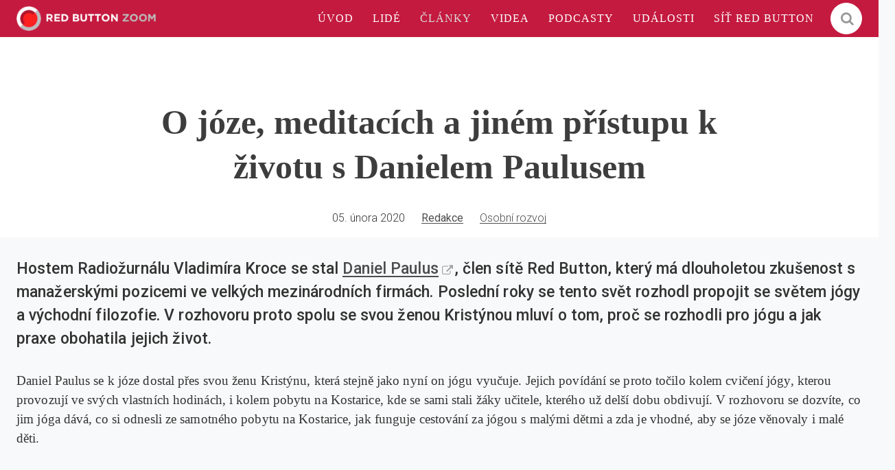

--- FILE ---
content_type: text/html; charset=utf-8
request_url: https://zoom.rba.cz/clanky/o-joze-meditacich-a-jinem-pristupu-k-zivotu-s-danielem-paulusem
body_size: 10858
content:
<!DOCTYPE html>
<html lang = "cs" class = "no-js">
<head>
  

<link type="text/css" href="https://fonts.googleapis.com/css?family=Playfair+Display:400,400i,700,700i,900,900i&amp;subset=latin-ext" rel="stylesheet" />
<link type="text/css" href="https://fonts.googleapis.com/css?family=Roboto:100,100i,300,300i,400,400i,500,500i,700,700i&amp;subset=latin-ext" rel="stylesheet" />
<link type="text/css" href="https://zoom.rba.cz/assets/cs/css/cached.1765220662.667753927.core.css" rel="stylesheet" />

<link type="text/css" href="https://cloud.typography.com/7571956/7732572/css/fonts.css" rel="stylesheet" />


  

<meta charset="utf-8" />
<meta name="keywords" content="inspirace, rozhovory, reportáže, případovky, akce, konference, eventy, firemní kultura, inovace, trendy, přednášky, osobní rozvoj" />
<meta name="description" content="Hostem Radiožurnálu Vladimíra Kroce se stal Daniel Paulus, člen sítě Red Button, který má dlouholetou zkušenost s manažerskými pozicemi ve velkých mezinárodních firmách. Poslední roky se tento svět rozhodl propojit se světem jógy a východní filozofie. V rozhovoru proto spolu se svou ženou Kristýnou mluví o tom, proč se rozhodli pro jógu a jak praxe obohatila jejich život." />
<meta name="author" content="solidpixels., https://www.solidpixels.com" />
<meta property="og:type" content="article" />
<meta property="og:site_name" content="RED BUTTON ZOOM" />
<meta property="og:url" content="https://zoom.rba.cz/clanky/o-joze-meditacich-a-jinem-pristupu-k-zivotu-s-danielem-paulusem" />
<meta property="og:title" content="O józe, meditacích a jiném přístupu k životu s Danielem Paulusem | ZOOM" />
<meta name="robots" content="index, follow" />
<meta property="og:description" content="Hostem Radiožurnálu Vladimíra Kroce se stal Daniel Paulus, člen sítě Red Button, který má dlouholetou zkušenost s manažerskými pozicemi ve velkých mezinárodních firmách. Poslední roky se tento svět rozhodl propojit se světem jógy a východní filozofie. V rozhovoru proto spolu se svou ženou Kristýnou mluví o tom, proč se rozhodli pro jógu a jak praxe obohatila jejich život." />
<meta property="og:image" content="https://zoom.rba.cz/files/paulus-yoga.png" />
<meta name="fb:app_id" content="518936135263185" />
<meta name="viewport" content="width=device-width, initial-scale=1.0" />
<meta http-equiv="X-UA-Compatible" content="IE=edge" />
<title>O józe, meditacích a jiném přístupu k životu s Danielem Paulusem | ZOOM</title>
<script type="text/javascript">var CMS_URL = "https://zoom.rba.cz";</script>
<script type="text/javascript">var CMS_ASSETS_URL = "https://zoom.rba.cz/assets/cs";</script>
<script type="text/javascript">document.documentElement.className = document.documentElement.className.replace("no-js","js");</script>
<script type="text/javascript">
      (function(w){
        var cachedDate = !!localStorage.fontCacheExpires && parseInt(localStorage.getItem('fontCacheExpires'));
        var currentTime = new Date().getTime();

        if (cachedDate && cachedDate > currentTime) {
          document.documentElement.className += ' fonts-loaded';
        }
      }(this));
</script>
<script type="text/javascript">var CMS_CONFIG = {"app":{"nav":{"useMobileOnPhone":false,"useMobileOnTablet":false,"useMobileOnDesktop":false,"sm":{"type":"toggle","collapsible":false},"lg":{"type":"priority"}},"breakpoints":{"nav":640,"grid":320,"screenSmall":480,"layout":640,"image":{"360":360,"640":640,"980":980,"1280":1280,"1920":1920,"2600":2600}},"typography":{"headingsLarge":1.2,"headingsModularRatio":{"sm":1.25,"md":1.33}},"defaults":{"imagePlaceholder":"none","lazyImages":{"init":false,"lazyClass":"is-lazy","loadingClass":"is-loading","loadedClass":"is-loaded","expand":800,"hFac":1},"inViewport":{"elementSelector":".section-body, .section .row-main, .gallery-item","offset":0,"onlyForward":true},"coverVideo":{"elementSelector":"[data-cover-video]","aspectRatio":1.7778,"width":"1120","height":"630","showPlaceholder":false,"audio":false,"autoplay":true,"autoplayOffset":100,"cover":true,"startTime":null},"scrollTo":{"elementSelector":"a[href*=\\#]:not([href=\\#]):not(.no-scroll)","offsetTop":0,"timing":1000},"forms":{"elementSelector":".section form.block-form:not(.no-ajax)","validation":true,"inline":true,"ajax":true},"attachment":{"elementSelector":"input.field-control[type=\"file\"]","resetButtonClass":"icon icon-times","filenameLabelClass":"field-filename"},"swiper":{"elementSelector":"[data-slider]","containerModifierClass":"gallery-slider-","slideClass":"gallery-slider-item","slideActiveClass":"is-active","wrapperClass":"gallery-slider-wrapper","loop":true,"navigation":{"nextEl":".slider-btn-next","prevEl":".slider-btn-prev"},"pagination":{"el":".slider-pager","type":"bullets","clickable":true}},"map":{"libraries":[],"filters":[],"scrollwheel":false,"mapTypeControl":false,"asyncInViewport":true},"fancybox":{"elementSelector":".fancybox:not(.noLightbox)","fitToView":true,"autosize":true,"openEffect":"none","padding":0,"closeEffect":"none"},"parallax":{"elementSelector":"[data-parallax]","speedDivider":4,"continuous":true,"scrollOffset":100}},"async_js":{"async-polyfills.js":["https:\/\/cdn.solidpixels.com\/2.26\/template_core\/js\/processed\/async-polyfills.js"],"async-fancybox.js":["https:\/\/cdn.solidpixels.com\/2.26\/template_core\/js\/processed\/async-fancybox.js"],"async-slider.js":["https:\/\/cdn.solidpixels.com\/2.26\/template_core\/js\/processed\/async-slider.js"]}},"language":{"name":"cs","name_full":"cs","prefix":"cs","assets":"cs","i18n":"cs","locale":["cs_CZ.utf-8"],"cms_status":1,"i18n_messages":{":count files":{"one":":count soubor","few":":count soubory","other":":count soubor\u016f"},"date":{"date":{"long":"%N, %d. %C %Y","short":"%d.%m.%Y"},"days":{"abbr":["Ne","Po","\u00dat","St","\u010ct","P\u00e1","So"],"acc":["V ned\u011bli","V pond\u011bl\u00ed","V \u00fater\u00fd","Ve st\u0159edu","Ve \u010dtvrtek","V p\u00e1tek","V sobotu"],"other":["Ned\u011ble","Pond\u011bl\u00ed","\u00dater\u00fd","St\u0159eda","\u010ctvrtek","P\u00e1tek","Sobota"]},"months":{"abbr":["Led","\u00dano","B\u0159e","Dub","Kv\u011b","\u010crv","\u010crc","Srp","Z\u00e1\u0159","\u0158\u00edj","Lis","Pro"],"gen":["ledna","\u00fanora","b\u0159ezna","dubna","kv\u011btna","\u010dervna","\u010dervence","srpna","z\u00e1\u0159\u00ed","\u0159\u00edjna","listopadu","prosince"],"other":["Leden","\u00danor","B\u0159ezen","Duben","Kv\u011bten","\u010cerven","\u010cervenec","Srpen","Z\u00e1\u0159\u00ed","\u0158\u00edjen","Listopad","Prosinec"]},"order":["date","month","year"],"time":{"long":"%H:%M:%S","short":"%H:%M"},"am":"dop.","pm":"odp.","less_than_minute_ago":"p\u0159ed chv\u00edl\u00ed","minute_ago":{"one":"p\u0159ibli\u017en\u011b p\u0159ed minutou","other":"p\u0159ed {delta} minutami"},"hour_ago":{"one":"p\u0159ibli\u017en\u011b p\u0159ed hodinou","other":"p\u0159ed {delta} hodinami"},"day_ago":{"one":"v\u010dera","other":"p\u0159ed {delta} dny"},"week_ago":{"one":"p\u0159ed t\u00fddnem","other":"p\u0159ed {delta} t\u00fddny"},"month_ago":{"one":"p\u0159ed m\u011bs\u00edcem","other":"p\u0159ed {delta} m\u011bs\u00edci"},"year_ago":{"one":"p\u0159ed rokem","other":"p\u0159ed {delta} lety"},"less_than_minute_until":"za chv\u00edli","minute_until":{"one":"p\u0159ibli\u017en\u011b za minutu","few":"za {delta} minuty","other":"za {delta} minut"},"hour_until":{"one":"p\u0159ibli\u017en\u011b za hodinu","few":"za {delta} hodiny","other":"za {delta} hodin"},"day_until":{"one":"z\u00edtra","few":"za {delta} dny","other":"za {delta} dn\u016f"},"week_until":{"one":"za t\u00fdden","few":"za {delta} t\u00fddny","other":"za {delta} t\u00fddn\u016f"},"month_until":{"one":"za m\u011bs\u00edc","few":"za {delta} m\u011bs\u00edce","other":"za {delta} m\u011bs\u00edc\u016f"},"year_until":{"one":"za rok","few":"za {delta} roky","other":"za {delta} let"},"never":"nikdy"},"valid":{"alpha":"Pole :field m\u016f\u017ee obsahovat pouze p\u00edsmena","alpha_dash":"Pole :field m\u016f\u017ee obsahovat pouze p\u00edsmena, \u010d\u00edslice, poml\u010dku a potr\u017e\u00edtko","alpha_numeric":"Pole :field m\u016f\u017ee obsahovat pouze p\u00edsmena a \u010d\u00edslice","color":"Do pole :field mus\u00edte zadat k\u00f3d barvy","credit_card":"Do pole :field mus\u00edte zadat platn\u00e9 \u010d\u00edslo platebn\u00ed karty","date":"Do pole :field mus\u00edte zadat datum","decimal":{"one":"Do pole :field mus\u00edte zadat \u010d\u00edslo s jedn\u00edm desetinn\u00fdm m\u00edstem","other":"Do pole :field mus\u00edte zadat \u010d\u00edslo s :param2 desetinn\u00fdmi m\u00edsty"},"digit":"Do pole :field mus\u00edte zadat cel\u00e9 \u010d\u00edslo","email":"Do pole :field mus\u00edte zadat emailovou adresu","email_domain":"Do pole :field mus\u00edte zadat platnou emailovou dom\u00e9nu","equals":"Pole :field se mus\u00ed rovnat :param2","exact_length":{"one":"Pole :field mus\u00ed b\u00fdt dlouh\u00e9 p\u0159esn\u011b 1 znak","few":"Pole :field mus\u00ed b\u00fdt p\u0159esn\u011b :param2 znaky dlouh\u00e9","other":"Pole :field mus\u00ed b\u00fdt p\u0159esn\u011b :param2 znak\u016f dlouh\u00e9"},"in_array":"Do pole :field mus\u00edte vlo\u017eit pouze jednu z dovolen\u00fdch mo\u017enost\u00ed","ip":"Do pole :field mus\u00edte zadat platnou ip adresu","match":"Pole :field se mus\u00ed shodovat s polem :param2","max_length":{"few":"Pole :field mus\u00ed b\u00fdt nanejv\u00fd\u0161 :param2 znaky dlouh\u00e9","other":"Pole :field mus\u00ed b\u00fdt nanejv\u00fd\u0161 :param2 znak\u016f dlouh\u00e9"},"min_length":{"one":"Pole :field mus\u00ed b\u00fdt alespo\u0148 jeden znak dlouh\u00e9","few":"Pole :field mus\u00ed b\u00fdt alespo\u0148 :param2 znaky dlouh\u00e9","other":"Pole :field mus\u00ed b\u00fdt alespo\u0148 :param2 znak\u016f dlouh\u00e9"},"not_empty":"Pole :field nesm\u00ed b\u00fdt pr\u00e1zdn\u00e9","numeric":":field mus\u00ed m\u00edt \u010d\u00edselnou hodnotu","phone":"Pole :field mus\u00ed b\u00fdt platn\u00e9 telefonn\u00ed \u010d\u00edslo","range":"Hodnota pole :field mus\u00ed le\u017eet v intervalu od :param2 do :param3","regex":"Pole :field mus\u00ed spl\u0148ovat po\u017eadovan\u00fd form\u00e1t","url":"Do pole :field mus\u00edte zadat platnou adresu URL"},":field must contain only letters":"Pole \":field\" m\u016f\u017ee obsahovat pouze p\u00edsmena",":field must contain only numbers, letters and dashes":"Pole \":field\" m\u016f\u017ee obsahovat pouze p\u00edsmena, \u010d\u00edslice, poml\u010dku a potr\u017e\u00edtko",":field must contain only letters and numbers":"Pole \":field\" m\u016f\u017ee obsahovat pouze p\u00edsmena a \u010d\u00edslice",":field must be a color":"Do pole \":field\" mus\u00edte zadat k\u00f3d barvy",":field must be a credit card number":"Do pole \":field\" mus\u00edte zadat platn\u00e9 \u010d\u00edslo platebn\u00ed karty",":field must be a date":"Do pole \":field\" mus\u00edte zadat datum",":field must be a decimal with :param2 places":{"one":"Do pole \":field\" mus\u00edte zadat \u010d\u00edslo s <strong>jedn\u00edm<\/strong> desetinn\u00fdm m\u00edstem","other":"Do pole \":field\" mus\u00edte zadat \u010d\u00edslo s <strong>:param2<\/strong> desetinn\u00fdmi m\u00edsty"},":field must be a digit":"Do pole \":field\" mus\u00edte zadat cel\u00e9 \u010d\u00edslo",":field must be an email address":"Do pole \":field\" mus\u00edte zadat emailovou adresu",":field must contain a valid email domain":"Do pole \":field\" mus\u00edte zadat platnou emailovou dom\u00e9nu",":field must equal :param2":"Pole \":field\" se mus\u00ed rovnat <strong>:param2<\/strong>",":field must be exactly :param2 characters long":{"one":"Pole \":field\" mus\u00ed b\u00fdt dlouh\u00e9 p\u0159esn\u011b <strong>1<\/strong> znak","few":"Pole \":field\" mus\u00ed b\u00fdt p\u0159esn\u011b <strong>:param2<\/strong> znaky dlouh\u00e9","other":"Pole \":field\" mus\u00ed b\u00fdt p\u0159esn\u011b <strong>:param2<\/strong> znak\u016f dlouh\u00e9"},":field must be one of the available options":"Do pole \":field\" mus\u00edte vlo\u017eit pouze jednu z dovolen\u00fdch mo\u017enost\u00ed",":field must be an ip address":"Do pole \":field\" mus\u00edte zadat platnou ip adresu",":field must be the same as :param3":"Pole \":field\" se mus\u00ed shodovat s polem <strong>\":param3\"<\/strong>",":field must not exceed :param2 characters long":{"few":"Pole \":field\" mus\u00ed b\u00fdt nanejv\u00fd\u0161 <strong>:param2<\/strong> znaky dlouh\u00e9","other":"Pole \":field\" mus\u00ed b\u00fdt nanejv\u00fd\u0161 <strong>:param2<\/strong> znak\u016f dlouh\u00e9"},":field must be at least :param2 characters long":{"one":"Pole \":field\" mus\u00ed b\u00fdt alespo\u0148 <strong>1<\/strong> znak dlouh\u00e9","few":"Pole \":field\" mus\u00ed b\u00fdt alespo\u0148 <strong>:param2<\/strong> znaky dlouh\u00e9","other":"Pole \":field\" mus\u00ed b\u00fdt alespo\u0148 <strong>:param2<\/strong> znak\u016f dlouh\u00e9"},":field must not be empty":"Pole \":field\" nesm\u00ed b\u00fdt pr\u00e1zdn\u00e9",":field must be numeric":"\":field\" mus\u00ed m\u00edt \u010d\u00edselnou hodnotu",":field must be a phone number":"Pole \":field\" mus\u00ed b\u00fdt platn\u00e9 telefonn\u00ed \u010d\u00edslo",":field must be within the range of :param2 to :param3":"Hodnota pole \":field\" mus\u00ed le\u017eet v intervalu <strong>od :param2 do :param3<\/strong>",":field does not match the required format":"Pole \":field\" mus\u00ed spl\u0148ovat po\u017eadovan\u00fd form\u00e1t",":field must be a url":"Do pole \":field\" mus\u00edte zadat platnou adresu URL",":field is not valid domain \/ hostname":"Do pole \":field\" mus\u00edte zadat platnou dom\u00e9nu","availability - in_stock":"Skladem","availability - out_of_stock":"Na objedn\u00e1n\u00ed","availability - sold_out":"Prodej ukon\u010den","availability - does_not_exist":"Nen\u00ed dostupn\u00e1","status - new":"Nov\u00e1","status - in_progress":"Vy\u0159izuje se","status - finished":"Dokon\u010den\u00e1","status - storno":"Storno","Persons":"Lid\u00e9","reading_minutes":{"one":"minuta","few":"minuty","other":"minut"},"type - slideslive":"Slideslive","type - youtube":"Youtube"},"validation":{"required":"Pole \"{label}\" nesm\u00ed b\u00fdt pr\u00e1zdn\u00e9","email":"Do pole \"{label}\" mus\u00edte zadat emailovou adresu","tel":"Pole \"{label}\" mus\u00ed b\u00fdt platn\u00e9 telefonn\u00ed \u010d\u00edslo","maxLength":"Pole \"{label}\" mus\u00ed b\u00fdt nanejv\u00fd\u0161 <strong>{maxLength}<\/strong> znak\u016f dlouh\u00e9","minLength":"Pole \"{label}\" mus\u00ed b\u00fdt alespo\u0148 <strong>{minLength}<\/strong> znak\u016f dlouh\u00e9","maxFileSize":"Soubor je p\u0159\u00edli\u0161 velk\u00fd, maxim\u00e1ln\u00ed velikost souboru je {maxFileSize}."},"i18n_code":"cs","site_url":"https:\/\/zoom.rba.cz"},"site_url":"https:\/\/zoom.rba.cz","cms_url":"https:\/\/zoom.rba.cz\/cms","cdn_url":"https:\/\/cdn.solidpixels.com\/2.26","assets_url":"https:\/\/zoom.rba.cz\/assets\/cs","api_google_key":"AIzaSyCA8GqNOXUFqTpqTdDsBpUhhme3waeb2pk","api_sentry_key":"https:\/\/2330b8b920037a6bdc40ba9682d1ca48@o4510499984769024.ingest.de.sentry.io\/4510500090282064","cookies":{"bar_hidden":false,"ac_allowed":true,"mc_allowed":true},"fonts":{"Playfair Display":[{"weight":"400"},{"weight":"700"},{"weight":"900"}],"Roboto":[{"weight":"100"},{"weight":"300"},{"weight":"400"},{"weight":"500"},{"weight":"700"}]}};</script>
<link type="image/png" href="https://zoom.rba.cz/files/favicon.png" rel="shortcut icon" />
<link type="image/png" href="https://zoom.rba.cz/files/resize/32/32/favicon.png" rel="icon" sizes="32x32" />
<link type="image/png" href="https://zoom.rba.cz/files/resize/16/16/favicon.png" rel="icon" sizes="16x16" />

  
</head>
<body class = "production not-mobile not-tablet use-header-fixed  none use-headings-underline cms-article-read cms-article-article719">


  <div id = "page" class = "page">
      <div id = "header" class = "header">
        <div class = "row-main">
          <div class="menubar">
            <div class="menubar-cell menubar-header">
                <div class="logo logo-image">
          
                    <a class="logo-element" href="https://zoom.rba.cz" title="RED BUTTON ZOOM"><span><img src="https://zoom.rba.cz/files/rba-zoom-grey.png" alt="RED BUTTON ZOOM"></img></span></a>
                </div>
          
            </div><!-- /menubar-header -->
          
          
          
              <div class="menubar-cell menubar-primary" data-nav="priority" data-submenu="doubleTap">
                <button type="button" data-toggle="nav" data-target="#menu-main" class="nav-toggle" aria-expanded="false">
                  <span class="nav-toggle-icon"></span>
                  <span class="nav-toggle-label">Menu</span>
                </button>
          
                <nav id="menu-main" class="nav nav-primary" aria-label="Hlavní navigace">
                  <ul id="menu-1" class=" reset"><li class=""><a href="https://zoom.rba.cz" class=""><span>ÚVOD</span></a></li> <li class=""><a href="https://zoom.rba.cz/#people" class=""><span>LIDÉ</span></a></li> <li class=" active"><a href="https://zoom.rba.cz/clanky" class=" active"><span>ČLÁNKY</span></a></li> <li class=""><a href="https://zoom.rba.cz/videa" class=""><span>VIDEA</span></a></li> <li class=""><a href="https://zoom.rba.cz/podcasty" class=""><span>PODCASTY</span></a></li> <li class=""><a href="https://zoom.rba.cz/udalosti" class=""><span>UDÁLOSTI</span></a></li> <li class=""><a href="https://www.redbutton.cz/" class=""><span>SÍŤ RED BUTTON</span></a></li></ul>
                </nav>
              </div><!-- /menubar-menu -->
          
            <div class="search-form">
              <form action="/vyhledavani" class="form">
                <input type="text" class="search-input" name="q" placeholder="Hledej..." autocomplete="off" required>
                <button tabindex="-1" type="reset" class="search-reset btn btn-icon" id="search-reset">
                  &times;
                </button>
                <button type="submit" class="search-submit btn btn-inverse btn-icon" id="search-submit" title="Hledat">
                  <i class="icon icon-search" aria-hidden="true"></i>
                </button>
              </form>
              <button type="button" class="search-toggler btn btn-inverse btn-icon" id="search-toggler" title="Hledat">
                <i class="icon icon-search" aria-hidden="true"></i>
              </button>
            </div>
          
          
          
          </div><!-- /menubar -->
        </div>
      </div>
    <div id = "main" class = "main">
      <div class="section section-has-background section-height-normal section-align-middle section-color-default article-hero"><div class="section-body"><div class="row-main"><div class="col col-3-12 grid-8-12"><div class="block block-heading article-title" data-lb="region" data-lb-id="sections.0.rows.0.columns.0.regions.0"><h1 class="align-center text-h1">O józe, meditacích a jiném přístupu k životu s Danielem Paulusem</h1></div></div></div>
<div class="row-main"><div class="col col-1-12 grid-12-12"><div class="block block-inline" data-lb="region" data-lb-id="sections.0.rows.1.columns.0.regions.0"><p class="center metadata"><span class="meta-tag date">05. února 2020</span>  <span class="meta-tag meta-tag-highlighted author"><a href="https://zoom.rba.cz/clanky/redakce">Redakce</a></span>  <span class="meta-tag category"><a class="meta-subtag" href="https://zoom.rba.cz/clanky/vzdelavani">Osobní rozvoj</a></span></p>
</div></div></div></div><div class="section-background" style="background-color:#fff"></div></div><div class="section section-height-normal section-align-middle section-color-default article-content"><div class="section-body"><div class="row-main"><div class="col col-1-12 grid-12-12"><div class="block block-inline" data-lb="region" data-lb-id="sections.1.rows.0.columns.0.regions.0"><p class="text-large">Hostem Radiožurnálu Vladimíra Kroce se stal <a href="https://zoom.rba.cz/clanky/daniel-paulus" target="_blank">Daniel Paulus</a>, člen sítě Red Button, který má dlouholetou zkušenost s manažerskými pozicemi ve velkých mezinárodních firmách. Poslední roky se tento svět rozhodl propojit se světem jógy a východní filozofie. V rozhovoru proto spolu se svou ženou Kristýnou mluví o tom, proč se rozhodli pro jógu a jak praxe obohatila jejich život.</p>

<p>Daniel Paulus se k józe dostal přes svou ženu Kristýnu, která stejně jako nyní on jógu vyučuje. Jejich povídání se proto točilo kolem cvičení jógy, kterou provozují ve svých vlastních hodinách, i kolem pobytu na Kostarice, kde se sami stali žáky učitele, kterého už delší dobu obdivují. V rozhovoru se dozvíte, co jim jóga dává, co si odnesli ze samotného pobytu na Kostarice, jak funguje cestování za jógou s malými dětmi a zda je vhodné, aby se józe věnovaly i malé děti.</p>
</div></div></div>
<div class="row-main"><div class="col col-1-12 grid-12-12"><div class="block block-video" data-lb="region" data-lb-id="sections.1.rows.1.columns.0.regions.0"><div class="embed-container ratio-widescreen"><iframe frameBorder="0" title="Externí video" allowfullscreen="" src="//www.youtube.com/embed/7dYLsL_Toy0?=7dYLsL_Toy0"></iframe></div></div></div></div></div></div>

<!-- Guarantor / Author -->
<div class = "section section-author">
  <div class = "section-body">
    <div class = "row-main">
        <div class = "col col-3-12 grid-4-12">
          <h4>Účinkující</h4>
            <h3 class = "title color-red">
              <a href = "https://zoom.rba.cz/clanky/daniel-paulus">Daniel Paulus</a>
            </h3>
        </div>
        <div class = "col col-7-12 grid-6-12">
          <h4>Autor</h4>
          <h3 class = "title color-red">
            <a href = "https://zoom.rba.cz/clanky/redakce">Redakce</a>
          </h3>
        </div>
    </div>
    <div class = "block block-spacer">
      <div class = "block-spacer-element" style = "height: 30px;"></div>
    </div>

      <div class="row-main">
        <div class="col col-1-12 grid-12-12">
          <div class="block block-divider"> <hr>
          </div>
        </div>
      </div>
    <div class = "row-main">
      <div class = "col col-1-12 grid-12-12">
        <div class = "tags-block">
            <a class = "tag" href = "https://zoom.rba.cz/clanky/osobni-rozvoj">#Osobní rozvoj</a>
            <a class = "tag" href = "https://zoom.rba.cz/clanky/zivotni-rovnovaha">#Životní rovnováha</a>
            <a class = "tag" href = "https://zoom.rba.cz/clanky/rozhovor">#Rozhovor</a>
            <a class = "tag" href = "https://zoom.rba.cz/clanky/joga">#jóga</a>
        </div>
        <div class = "block block-image block-image-banner" data-lb = "region" data-lb-id = "row-20-column-0-region-0">
          <a class = "image image-width-stretch image-mask ratio-original" target = "_blank" href = "http://facebook.com/rbzoom" style = "padding-bottom: 29.0698%;" title = "Věříme, že sdílení zkušeností MÁ smysl. A proto vám je na Facebooku nabízíme rovnou z první <3">
            <img srcset = "https://zoom.rba.cz/files/responsive/360/0/red-button-fb-banner.png 360w,https://zoom.rba.cz/files/responsive/640/0/red-button-fb-banner.png 640w,https://zoom.rba.cz/files/responsive/1280/0/red-button-fb-banner.png 1280w,https://zoom.rba.cz/files/responsive/1920/0/red-button-fb-banner.png 1376w" sizes = "(min-width:1376px) 1376px, (min-width:640px) 100.00vw, 100.00vw" alt = "Věříme, že sdílení zkušeností MÁ smysl. A proto vám je na Facebooku nabízíme rovnou z první <3" class = "is-loaded">
          </a>
          <div class = "image-caption has-link image-caption-bottom">
            <span>Věříme, že sdílení zkušeností MÁ smysl. A proto vám je na Facebooku nabízíme rovnou z první &lt;3</span>
          </div>
        </div>
        <div class = "social-block-extended">
          <div class = "row-main">
            <p class = "title">Pošli to dál</p>
          </div>
          <div class = "social-buttons center">
            <a target = "_blank" href = "https://www.facebook.com/sharer/sharer.php?u=https%3A%2F%2Fzoom.rba.cz%2Fclanky%2Fo-joze-meditacich-a-jinem-pristupu-k-zivotu-s-danielem-paulusem" class = "social-thing facebook ot-share">
              <i class = "icon icon-facebook"></i>
            </a>
            <a target = "_blank" href = "https://twitter.com/share?url=https%3A%2F%2Fzoom.rba.cz%2Fclanky%2Fo-joze-meditacich-a-jinem-pristupu-k-zivotu-s-danielem-paulusem&amp;text=O+j%C3%B3ze%2C+meditac%C3%ADch+a+jin%C3%A9m+p%C5%99%C3%ADstupu+k+%C5%BEivotu+s+Danielem+Paulusem" class = "social-thing twitter ot-tweet">
              <i class = "icon icon-twitter"></i>
            </a>
            <a target = "_blank" href = "https://www.linkedin.com/shareArticle?mini=1&amp;url=https%3A%2F%2Fzoom.rba.cz%2Fclanky%2Fo-joze-meditacich-a-jinem-pristupu-k-zivotu-s-danielem-paulusem&amp;summary=O+j%C3%B3ze%2C+meditac%C3%ADch+a+jin%C3%A9m+p%C5%99%C3%ADstupu+k+%C5%BEivotu+s+Danielem+Paulusem" class = "social-thing linkedin ot-linked">
              <i class = "icon icon-linkedin"></i>
            </a>
          </div>
        </div>
      </div>
    </div>
  </div><!-- /section-body -->
</div><!-- /section -->

<!-- Other articles -->
  <div class = "section section-others">
    <div class = "section-body">
      <div class = "row-main">
        <div class = "col col-1-12 grid-12-12">
          <h3>Nepřehlédněte</h3>
        </div>
      </div>
      <div class = "row-main">
        <div class = "col col-1-12 grid-12-12">
          <div class = "block block-entries">
            <div class = "entry-list grid">
                <div class = "entry grid-col-4">
                  <div class = "entry-inner">
                    <div class = "entry-media">
                      <a href = "https://zoom.rba.cz/clanky/brainbreakfast-s-pavlinou-louzenskou-vlny-ktere-se-blizi-naucte-se-surfovat-na-t" class = "image image-mask ratio-widescreen">
                        <img src = "https://zoom.rba.cz/files/whatsapp-image-2026-01-20-at-183058.jpeg">
                      </a>
                    </div>
                    <div class = "entry-header entry-tags-large">
                      <span class = "entry-tag entry-meta-value">Michala Stránská</span>
                      <span class = "entry-tag published"></span>
                    </div>
                    <div class = "entry-body" style = "text-align: left">
                      <h3 class = "entry-title">
                        <a href = "https://zoom.rba.cz/clanky/brainbreakfast-s-pavlinou-louzenskou-vlny-ktere-se-blizi-naucte-se-surfovat-na-t" title = "Brain&amp;Breakfast s Pavlínou Louženskou: Vlny, které se blíží. Naučte se surfovat na trendech">Brain&amp;Breakfast s Pavlínou Louženskou: Vlny, které se blíží. Naučte se surfovat na trendech</a>
                      </h3>
                    </div>
                  </div>
                </div>
                <div class = "entry grid-col-4">
                  <div class = "entry-inner">
                    <div class = "entry-media">
                      <a href = "https://zoom.rba.cz/clanky/jan-masek-rodicovstvi-a-inovace" class = "image image-mask ratio-widescreen">
                        <img src = "https://zoom.rba.cz/files/rbpeople-01-15.png">
                      </a>
                    </div>
                    <div class = "entry-header entry-tags-large">
                      <span class = "entry-tag entry-meta-value">Redakce</span>
                      <span class = "entry-tag published"></span>
                    </div>
                    <div class = "entry-body" style = "text-align: left">
                      <h3 class = "entry-title">
                        <a href = "https://zoom.rba.cz/clanky/jan-masek-rodicovstvi-a-inovace" title = "Jan Mašek: &quot;Rodičovství a inovace&quot;">Jan Mašek: &quot;Rodičovství a inovace&quot;</a>
                      </h3>
                    </div>
                  </div>
                </div>
                <div class = "entry grid-col-4">
                  <div class = "entry-inner">
                    <div class = "entry-media">
                      <a href = "https://zoom.rba.cz/clanky/brainbreakfast-s-janem-tomankem-kde-je-vule-je-i-cesta" class = "image image-mask ratio-widescreen">
                        <img src = "https://zoom.rba.cz/files/whatsapp-image-2025-12-17-at-100338.jpeg">
                      </a>
                    </div>
                    <div class = "entry-header entry-tags-large">
                      <span class = "entry-tag entry-meta-value">Michala Stránská</span>
                      <span class = "entry-tag published"></span>
                    </div>
                    <div class = "entry-body" style = "text-align: left">
                      <h3 class = "entry-title">
                        <a href = "https://zoom.rba.cz/clanky/brainbreakfast-s-janem-tomankem-kde-je-vule-je-i-cesta" title = "Brain&amp;Breakfast s Janem Tománkem: Kde je vůle, je i cesta">Brain&amp;Breakfast s Janem Tománkem: Kde je vůle, je i cesta</a>
                      </h3>
                    </div>
                  </div>
                </div>
                <div class = "entry grid-col-4">
                  <div class = "entry-inner">
                    <div class = "entry-media">
                      <a href = "https://zoom.rba.cz/clanky/andrea-hurychova-zmeny-ryba-a-stouchance" class = "image image-mask ratio-widescreen">
                        <img src = "https://zoom.rba.cz/files/rbpeople-pavel-pumprla.png">
                      </a>
                    </div>
                    <div class = "entry-header entry-tags-large">
                      <span class = "entry-tag entry-meta-value">Pavel Pumprla</span>
                      <span class = "entry-tag published"></span>
                    </div>
                    <div class = "entry-body" style = "text-align: left">
                      <h3 class = "entry-title">
                        <a href = "https://zoom.rba.cz/clanky/andrea-hurychova-zmeny-ryba-a-stouchance" title = "Andrea Hurychová - Změny, ryba a šťouchance">Andrea Hurychová - Změny, ryba a šťouchance</a>
                      </h3>
                    </div>
                  </div>
                </div>
            </div>
          </div>
        </div>
      </div>
    </div><!-- /section-body -->
    <div class = "section-background" style = "background-color: #f2f2f2"></div>
  </div><!-- /section -->

</div>

    </div>
    <div id = "footer" class = "footer" role = "contentinfo">
      <div class="row-main"><div class="col col-1-12 grid-12-12"><div class="block block-inline" data-lb="region" data-lb-id=""><h3><strong>Newsletter ze sítě Red Button</strong></h3>
</div></div></div>
<div class="row-main"><div class="col col-1-12 grid-7-12"><div class="row"><div class="col col-1-12 grid-7-12"><div class="block block-image" data-lb="region" data-lb-id=""><div style="padding-bottom:29.254302103250478%" class="image ratio-original image-mask"><img class="is-lazy" data-srcset="https://zoom.rba.cz/files/responsive/360/0/01-shortcut-logo.png 360w,https://zoom.rba.cz/files/responsive/640/0/01-shortcut-logo.png 640w,https://zoom.rba.cz/files/responsive/980/0/01-shortcut-logo.png 980w,https://zoom.rba.cz/files/responsive/1280/0/01-shortcut-logo.png 1280w,https://zoom.rba.cz/files/responsive/1920/0/01-shortcut-logo.png 1569w" data-sizes="(min-width:1376px) 468px, (min-width:640px) 34.03vw, (min-width:480px) 58.33vw, (min-width:320px) 58.33vw, 100.00vw"/><noscript><img srcset="https://zoom.rba.cz/files/responsive/360/0/01-shortcut-logo.png 360w,https://zoom.rba.cz/files/responsive/640/0/01-shortcut-logo.png 640w,https://zoom.rba.cz/files/responsive/980/0/01-shortcut-logo.png 980w,https://zoom.rba.cz/files/responsive/1280/0/01-shortcut-logo.png 1280w,https://zoom.rba.cz/files/responsive/1920/0/01-shortcut-logo.png 1569w" sizes="(min-width:1376px) 468px, (min-width:640px) 34.03vw, (min-width:480px) 58.33vw, (min-width:320px) 58.33vw, 100.00vw"></noscript></div></div></div> <div class="col col-8-12 grid-5-12"><div class="block block-spacer" data-lb="region" data-lb-id=""><div class="block-spacer-element" style="height:50px"></div></div></div></div>
<div class="row"><div class="col col-1-12 grid-12-12"><div class="block block-inline" data-lb="region" data-lb-id=""><p class="text-large">Každý měsíc pro vás vybíráme skvělý obsah a eventy. Na ty vás navíc často pozveme se speciální slevou. Nezmeškejte přiležitost naučit se něco nového a přihlaste se k odběru Shortcutu!</p>
</div></div></div>
<div class="row"><div class="col col-1-12 grid-9-12"><div class="block block-html" data-lb="region" data-lb-id=""><form id="se-webform" method="post" target="_self" class="se-webform" action="https://app.smartemailing.cz/public/web-forms-v2/display-form/672211-exp7rf7fdjormlz3sgiabs5x8c6cl1qbug1b1vxvn80ajjbptdoadlyftr1oxn3xud9aovn00183gf5mjygm453k7rlgqz15zhot" style="width: 100%; max-width: 650px">
  <div class="se-webform-inner">
       <div class="se-body">
      <ul>
          <label for="email" class="se-label se-required">E-mailová adresa</label>
          <input type="email" id="email" name="fields[df_emailaddress]" required placeholder="Vaše e-mailová adresa">
      </ul>
    </div>
    <div class="se-submit">
      <button type="submit">Přihlaste mě!</button>
    </div>
  </div>
  <input type="hidden" name="referrer" id="se-ref-field-id">
  <input type="hidden" name="sessionid" id="se-sessionid-field">
  <input type="hidden" name="sessionUid" id="se-sessionUid-field">
  <input type="hidden" name="_do" value="webFormHtmlRenderer-webFormForm-submit">
</form>

<style>
  body {
    font-family: Arial, sans-serif;
    background: #f8f9fa;
    color: #333;
  }
  .se-webform {
    width: 100%;
    max-width: 600px;
    background: #fff;
    box-shadow: 0px 4px 8px rgba(0, 0, 0, 0.1);
    border-radius: 8px;
    padding: 20px;
    margin: 40px auto;
  }
  .se-header h3 {
    margin: 0;
    padding: 0 0 20px;
    font-size: 1.75em;
    color: #E9244A;
    text-align: center;
  }
  .se-text p {
    padding: 0 0 20px;
    text-align: center;
    color: #6c757d;
    font-size: 1em;
    line-height: 1.6;
  }
  .se-body ul {
    list-style: none;
    padding: 0;
    margin: 0;
  }
  .se-body ul li {
    margin-bottom: 0.1em;
  }
  .se-label {
    display: block;
    margin-bottom: 0.5em;
    font-weight: 600;
    color: #495057;
  }
  .se-required:after {
    content: " *";
    color: #f00;
  }
  input[type="email"] {
    width: 100%;
    padding: 10px;
    border: 1px solid #ced4da;
    border-radius: 4px;
    font-size: 1em;
  }
  .se-submit {
    text-align: center;
    padding-top: 30px;
  }
  .se-submit button {
    padding: 12px 30px;
    background: #E9244A;
    color: #fff;
    border: none;
    border-radius: 4px;
    cursor: pointer;
    font-size: 1em;
    transition: background 0.3s ease;
  }
  .se-submit button:hover {
    background: #9a0007;
  }
  .se-consent {
    font-size: 0.9em;
    color: #6c757d;
    text-align: justify;
    margin-top: 20px;
  }
</style>

<script>
  document.addEventListener("DOMContentLoaded", function() {
    var form = document.getElementById("se-webform");
    form.addEventListener("submit", function(event) {
      document.getElementById("se-sessionid-field").value = sessionStorage.getItem("sessionId") || "";
      document.getElementById("se-sessionUid-field").value = sessionStorage.getItem("sessionUid") || "";
    });
  });
</script></div></div> <div class="col col-10-12 grid-3-12"><div class="block block-spacer" data-lb="region" data-lb-id=""><div class="block-spacer-element" style="height:50px"></div></div></div></div>
<div class="row"><div class="col col-1-12 grid-12-12"><div class="block block-inline" data-lb="region" data-lb-id=""><p>Odesláním nám dáváte výslovný souhlas se zpracováním vašich osobních údajů (tj. e-mailu). Více o tom, jak s ním nakládáme, najdete&nbsp;na&nbsp;<a href="https://www.redbutton.cz/informace-o-zpracovani-udaju">samostatné stránce</a>.</p>
</div></div></div>
<div class="row"><div class="col col-1-12 grid-12-12"><div class="block block-inline" data-lb="region" data-lb-id=""><p>Red Button je podnikatelský ekosystém. Profesionálové a inovátoři napříč obory se v něm mohou potkávat, spojovat síly, spolupracovat a učit se návzájem jeden od druhého. Více o nás na <a href="http://www.redbutton.cz">www.redbutton.cz</a>.</p>
</div></div></div>
<div class="row"><div class="col col-1-12 grid-12-12"><div class="block block-image" data-lb="region" data-lb-id=""><div class="image image-width-original"><img class="is-lazy"/><noscript><img src="undefined"></noscript></div></div></div></div></div> <div class="col col-8-12 grid-1-12"><div class="block block-spacer" data-lb="region" data-lb-id=""><div class="block-spacer-element" style="height:50px"></div></div></div> <div class="col col-9-12 grid-4-12"><div class="block block-inline" data-lb="region" data-lb-id=""><p class="text-large"><a href="http://zoom.rba.cz/clanky">Články</a><br />
<a href="https://zoom.rba.cz/videa">Videa</a><br />
<a href="https://zoom.rba.cz/podcasty">Podcasty</a><br />
<a href="https://zoom.rba.cz/udalosti">Události</a><br />
<a href="https://zoom.rba.cz/o-zoomu">O ZOOMu</a></p>
</div> <div class="block block-spacer" data-lb="region" data-lb-id=""><div class="block-spacer-element" style="height:111px"></div></div></div></div>
<div class="row-main"><div class="col col-1-12 grid-4-12"><div class="block block-spacer" data-lb="region" data-lb-id=""><div class="block-spacer-element" style="height:50px"></div></div></div> <div class="col col-5-12 grid-4-12"><div class="block block-image" data-lb="region" data-lb-id=""><a style="padding-bottom:38.69565217391304%" class="image ratio-original image-mask" href="https://www.redbutton.cz"><img class="is-lazy" data-srcset="https://zoom.rba.cz/files/responsive/360/0/red-button-logo-neg-3.png 360w,https://zoom.rba.cz/files/responsive/640/0/red-button-logo-neg-3.png 460w" data-sizes="(min-width:1376px) 459px, (min-width:640px) 33.33vw, 100.00vw"/><noscript><img srcset="https://zoom.rba.cz/files/responsive/360/0/red-button-logo-neg-3.png 360w,https://zoom.rba.cz/files/responsive/640/0/red-button-logo-neg-3.png 460w" sizes="(min-width:1376px) 459px, (min-width:640px) 33.33vw, 100.00vw"></noscript></a></div></div> <div class="col col-9-12 grid-4-12"><div class="block block-spacer" data-lb="region" data-lb-id=""><div class="block-spacer-element" style="height:50px"></div></div></div></div>
<div class="row-main"><div class="col col-1-12 grid-12-12"><div class="block block-html" data-lb="region" data-lb-id=""><script type="text/javascript">
(function(sm,a,rt,e,ma,il,i,ng){a._se=a._se||[];for(ng=0;ng<ma.length;ng++){i=sm.createElement(rt);
il=sm.getElementsByTagName(rt)[0];i.async=1;i.src=e+ma[ng]+'.js';il.parentNode.insertBefore(i,il);}})
(document,window,'script','https://app.smartemailing.cz/js/tracking/',['tracker','basic']);
_se.push(['init', '0d1e4f9e-e525-11ee-aae3-9c69b462e2e4' ]);
</script></div></div></div>
<div class="row-main"><div class="col col-1-12 grid-12-12"><div class="block block-inline" data-lb="region" data-lb-id=""><p class="right">Web běží na <a href="https://www.solidpixels.net">solidpixels</a>.</p>
</div></div></div>
    </div>
    
    
  </div>

    <div id = "panel-cookies" class = "panel-fixed panel-fixed--bottom cookie-bar hidden">
  <div class = "cookie-bar-wrapper">
    <div class = "cookie-bar-content">
      <div class = "cookie-bar-message">
        <p>Abychom vám usnadnili procházení stránek, nabídli přizpůsobený obsah nebo reklamu a mohli anonymně analyzovat návštěvnost, využíváme soubory cookies, které sdílíme se svými partnery pro sociální média, inzerci a analýzu. Jejich nastavení upravíte odkazem "Nastavení cookies" a kdykoliv jeji můžete změnit v patičce webu. Podrobnější informace najdete v našich <a href="https://zoom.rba.cz/informace-o-zpracovani-osobnich-udaju">Informacích o zpracování osobních údajů</a> a používání souborů cookies. Souhlasíte s používáním cookies?</p>

      </div>

      <div class = "cookie-bar-settings">
        <div class = "field field-checkbox field-form_checkbox field-form_checkbox--cookie">
          <div class = "field-wrapper">
            <input type = "checkbox" value = "1" id = "cookies_allow_fc" checked = "checked" disabled = "disabled">
            <label for = "cookies_allow_fc">Funkční cookies</label>
          </div>
          <div class = "cookie-description">
            <p>Zprostředkovávají základní funkčnost stránky, web bez nich nemůže fungovat.</p>

          </div>
        </div>

          <div class = "field field-checkbox field-form_checkbox field-form_checkbox--cookie">
            <div class = "field-wrapper">
              <input type = "checkbox" id = "cookies_allow_ac" value = "1" checked = "checked" />
              <label for = "cookies_allow_ac">Analytické cookies</label>
            </div>
            <div class = "cookie-description">
              <p>Počítají návštěvnost webu a sběrem anonymních statistik umožňují provozovateli lépe pochopit své návštěvníky a stránky tak neustále vylepšovat.</p>

            </div>
          </div>

          <div class = "field field-checkbox field-form_checkbox field-form_checkbox--cookie">
            <div class = "field-wrapper">
              <input type = "checkbox" id = "cookies_allow_mc" value = "1" checked = "checked" />
              <label for = "cookies_allow_mc">Marketingové cookies</label>
            </div>
            <div class = "cookie-description">
              <p>Shromažďují informace pro lepší přizpůsobení reklamy vašim zájmům, a to na těchto webových stránkách i mimo ně.</p>

            </div>
          </div>
      </div>
    </div>
    <div class = "cookie-bar-actions">
      <button class = "btn btn-sm btn-simple js-cookies-toggle-settings"><span class="btn__label">Nastavení&nbsp;<i class = "icon icon-chevron-right"></i></span></button>
      <button class = "btn btn-sm btn-default btn-confirm js-cookies-confirm site_cookies_notification_close"><span class="btn__label">Povolit vybrané</span></button>
      <button class = "btn btn-sm btn-default btn-confirm js-cookies-confirm-all site_cookies_notification_close"><span class="btn__label">Povolit vše</span></button>
      <button class = "btn btn-sm btn-default btn-confirm js-cookies-decline-all site_cookies_notification_close"><span class="btn__label">Povolit povinné</span></button>
    </div>
  </div>
</div>


  

<script type="text/javascript" src="https://zoom.rba.cz/assets/cs/js/cached.1655371123.2335929005.core.js"></script>
<script type="text/javascript" src="https://zoom.rba.cz/assets/cs/js/cached.1765220662.2308436548.module.js"></script>
<script type="text/javascript" src="https://zoom.rba.cz/assets/cs/js/cached.1765220662.4006106931.app.js"></script>
<script type="text/javascript" src="https://zoom.rba.cz/assets/cs/js/cached.app.init.js"></script>

</body>
</html>